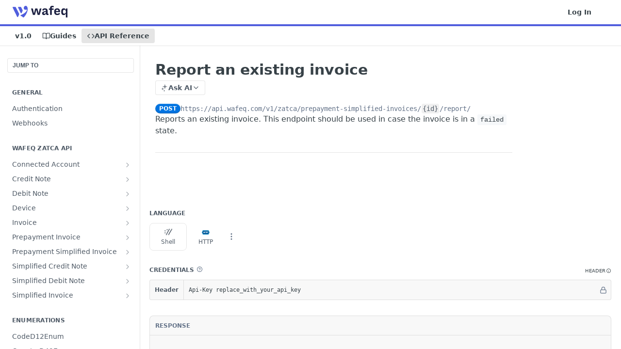

--- FILE ---
content_type: image/svg+xml
request_url: https://files.readme.io/855e1df-Colored-Logo.svg
body_size: 1925
content:
<?xml version="1.0" encoding="UTF-8"?><svg width="310.000252px" height="66px" viewBox="0 0 310.000252 66" version="1.1" xmlns="http://www.w3.org/2000/svg" xmlns:xlink="http://www.w3.org/1999/xlink"><title>Colored-Logo</title><g id="Symbols" stroke="none" stroke-width="1" fill="none" fill-rule="evenodd"><g id="Colored-Logo"><path d="M51.4749445,39.7442301 L55.862735,30.0930752 C57.0039541,27.5492566 56.9163633,26.2332477 55.5999626,23.425466 L48.0525567,7.80848865 C47.5257425,6.66824372 46.3845235,5.96645692 45.2439391,5.96645692 L33.834922,5.96645692 C31.6407094,5.96645692 30.0609017,8.15938206 31.0263045,10.089613 L45.7707533,40.4460169 C47.1747447,43.2537986 50.070953,42.9029052 51.4749445,39.7442301 M57.9693569,64.6608344 C59.3733483,66.4159359 61.4799701,66.4159359 63.1473686,64.8365983 C75.69697,53.080083 85,33.1641856 85,18.0738657 C85,7.72092393 80.3481677,0 74.1171623,0 C67.7985662,0 62.7963708,5.61556351 62.7963708,12.5465014 C62.7963708,20.0916614 69.4659647,24.3030167 77.1009615,21.495235 C79.3827649,20.7058834 80.3481677,21.1443416 80.3481677,22.8988086 C80.3481677,31.8481767 64.9023579,45.2715943 46.6479306,52.2025322 C44.0151293,53.1676477 44.0151293,56.5014523 46.6479306,57.4665678 C52.264531,59.4843635 55.0731485,61.239465 57.9693569,64.6608344 M31.2021208,61.239465 L36.0291347,50.6231946 C37.3455353,47.8160474 37.3455353,46.0609459 35.8533184,43.1655994 L17.8622981,7.72092393 C17.3361187,6.58004448 16.2824904,5.96645692 15.0543153,5.96645692 L2.94330249,5.96645692 C0.749089855,5.96645692 -0.655536282,8.2475813 0.309866499,10.265377 L25.4097041,62.0288166 C26.8143302,64.9241631 29.7099039,64.4857049 31.2021208,61.239465" id="symbol" fill="#505EDD"/><path d="M114.658087,51.8132962 L125.952092,51.8132962 L133.269876,23.593667 L133.746972,23.593667 L141.223578,51.8132962 L152.517582,51.8132962 L162.857395,15.1125265 L153.154131,15.1125265 L146.949991,42.4069632 L146.472895,42.4069632 L139.791659,15.1125265 L127.38401,15.1125265 L120.862226,42.4069632 L120.3845,42.4069632 L114.180991,15.1125265 L104,15.1125265 L114.658087,51.8132962 Z M180.037265,44.874353 C177.174059,44.874353 175.901592,43.640343 175.901592,40.8647658 C175.901592,37.9347797 177.969429,36.5469911 181.468553,35.7762075 L184.809486,34.8503848 C186.081953,34.6966063 187.195597,34.23401 187.672693,33.9251924 L187.831515,33.9251924 L187.831515,35.1592025 C187.831515,42.0981456 183.53702,44.874353 180.037265,44.874353 L180.037265,44.874353 Z M176.378688,52.5840798 C181.94628,52.5840798 185.923131,49.3459063 187.672693,44.257348 L188.149789,44.257348 L188.309241,46.1077329 C189.104612,50.4255075 192.286092,52.2758924 196.262943,52.2758924 C198.649054,52.2758924 200.716891,51.967705 202.625905,51.1962911 L202.625905,44.4111266 C201.671083,44.5655354 200.875712,44.7199442 200.080342,44.7199442 C198.649054,44.7199442 197.375958,43.9485304 197.375958,41.327362 L197.375958,27.9114417 C197.375958,18.967705 192.286092,14.1873341 182.582198,14.1873341 C175.265044,14.1873341 169.856275,16.5003151 166.834246,23.9018544 L174.310852,27.7570329 C175.423866,24.3644506 177.174059,21.7432822 181.628006,21.7432822 C186.240775,21.7432822 187.831515,23.7480759 187.831515,27.2944367 C187.831515,28.8366341 186.718501,29.2992303 184.650034,29.7618266 L179.718991,30.8414278 C172.401837,32.3836252 166.35715,34.6966063 166.35715,42.5607418 C166.35715,48.7289013 169.856275,52.5840798 176.378688,52.5840798 L176.378688,52.5840798 Z M211.215525,51.8132962 L220.759968,51.8132962 L220.759968,22.5140658 L231.09978,22.5140658 L231.09978,15.1125265 L220.759968,15.1125265 L220.759968,12.0281316 C220.759968,8.48177078 222.827804,7.55657837 225.373367,7.55657837 C227.281751,7.55657837 229.827314,8.01917458 231.736328,8.48177078 L231.736328,1.38778862 C229.667862,0.771413839 226.645833,0 223.464352,0 C217.578487,0 211.215525,3.23880369 211.215525,10.9485304 L211.215525,15.1125265 L204.216645,15.1125265 L204.216645,22.5140658 L211.215525,22.5140658 L211.215525,51.8132962 Z M251.779405,52.5840798 C259.096559,52.5840798 263.550506,49.8085025 267.527357,45.3369493 L262.437492,39.7851645 C259.891929,42.7151506 257.187545,44.874353 252.574776,44.874353 C247.325458,44.874353 244.302799,42.4069632 243.984525,35.6217987 L267.686809,35.6217987 L267.686809,32.2292164 C267.686809,22.6684746 263.232232,14.1873341 251.619953,14.1873341 C241.280141,14.1873341 234.281261,20.9718684 234.281261,33.7714138 C234.281261,47.1873341 241.598415,52.5840798 251.779405,52.5840798 L251.779405,52.5840798 Z M243.984525,29.4536392 C244.779896,23.9018544 247.166006,21.7432822 251.461131,21.7432822 C256.233352,21.7432822 258.301189,24.6732683 258.460641,29.4536392 L243.984525,29.4536392 Z M300.45581,66 L310.000252,66 L310.000252,15.1125265 L301.410002,15.1125265 L300.774084,22.5140658 L300.137536,22.5140658 C297.592603,16.6547239 293.774574,14.1873341 288.366435,14.1873341 C280.571555,14.1873341 274.049771,19.1214835 274.049771,33.3088176 C274.049771,47.6499303 279.45791,52.5840798 287.729886,52.5840798 C293.4563,52.5840798 297.592603,49.6547239 299.819261,44.7199442 L300.45581,44.7199442 L300.45581,66 Z M291.388463,44.4111266 C286.616242,44.4111266 283.753035,42.0981456 283.753035,32.8462214 C283.753035,25.4440519 286.45742,22.3602872 291.547285,22.3602872 C295.683588,22.3602872 300.45581,25.7528695 300.45581,32.0748076 L300.45581,35.3136113 C300.45581,41.4817708 295.524136,44.4111266 291.388463,44.4111266 L291.388463,44.4111266 Z" id="word" fill="#1C2041"/></g></g></svg>